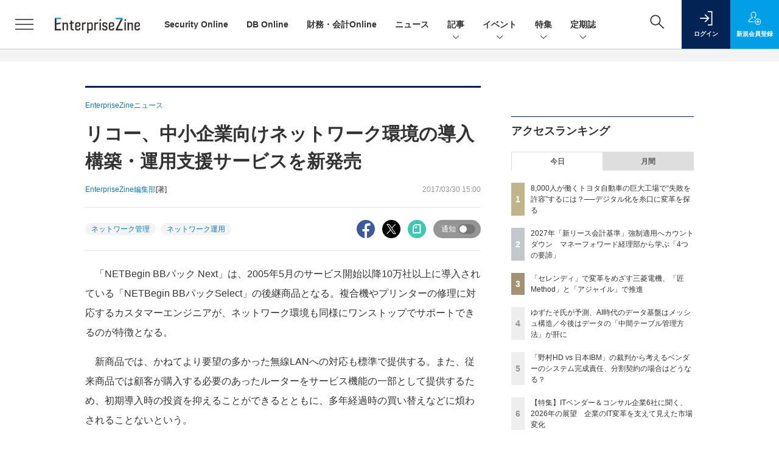

--- FILE ---
content_type: text/html; charset=utf-8
request_url: https://www.google.com/recaptcha/api2/aframe
body_size: 184
content:
<!DOCTYPE HTML><html><head><meta http-equiv="content-type" content="text/html; charset=UTF-8"></head><body><script nonce="0lAHvJ2YMOfBZDlp3jYM_w">/** Anti-fraud and anti-abuse applications only. See google.com/recaptcha */ try{var clients={'sodar':'https://pagead2.googlesyndication.com/pagead/sodar?'};window.addEventListener("message",function(a){try{if(a.source===window.parent){var b=JSON.parse(a.data);var c=clients[b['id']];if(c){var d=document.createElement('img');d.src=c+b['params']+'&rc='+(localStorage.getItem("rc::a")?sessionStorage.getItem("rc::b"):"");window.document.body.appendChild(d);sessionStorage.setItem("rc::e",parseInt(sessionStorage.getItem("rc::e")||0)+1);localStorage.setItem("rc::h",'1768788658215');}}}catch(b){}});window.parent.postMessage("_grecaptcha_ready", "*");}catch(b){}</script></body></html>

--- FILE ---
content_type: text/javascript;charset=utf-8
request_url: https://api.cxense.com/public/widget/data?json=%7B%22context%22%3A%7B%22referrer%22%3A%22%22%2C%22categories%22%3A%7B%22testgroup%22%3A%2219%22%7D%2C%22parameters%22%3A%5B%7B%22key%22%3A%22userState%22%2C%22value%22%3A%22anon%22%7D%2C%7B%22key%22%3A%22page%22%2C%22value%22%3A%221%22%7D%2C%7B%22key%22%3A%22testGroup%22%2C%22value%22%3A%2219%22%7D%2C%7B%22key%22%3A%22testgroup%22%2C%22value%22%3A%2219%22%7D%5D%2C%22autoRefresh%22%3Afalse%2C%22url%22%3A%22https%3A%2F%2Fenterprisezine.jp%2Fnews%2Fdetail%2F9112%22%2C%22browserTimezone%22%3A%220%22%7D%2C%22widgetId%22%3A%22fd96b97830bedf42949ce6ee0e2fb72c747f23c3%22%2C%22user%22%3A%7B%22ids%22%3A%7B%22usi%22%3A%22mkkj3f81tkry2ii2%22%7D%7D%2C%22prnd%22%3A%22mkkj3f8199ggs9o0%22%7D&media=javascript&sid=1139585087115861189&widgetId=fd96b97830bedf42949ce6ee0e2fb72c747f23c3&resizeToContentSize=true&useSecureUrls=true&usi=mkkj3f81tkry2ii2&rnd=1430626821&prnd=mkkj3f8199ggs9o0&tzo=0&callback=cXJsonpCB4
body_size: 11776
content:
/**/
cXJsonpCB4({"httpStatus":200,"response":{"items":[{"recs-image":"https://enterprisezine.jp/static/images/article/23256/23256-arena.png","description":"情報セキュリティ対策製品やツールの需要は相変わらず高い。日本国内の企業を狙ったサイバー攻撃やセキュリティ侵害の数が増える中で、どの企業も侵害を受けた経験や、ひやりとした経験の一つや二つはあるはずだ。企業の情報システム部門は、そうした被害に遭わないためにどのような製品で対策を打つべきか検討していることと思う。本稿では、情報セキュリティ対策製品を提供するベンダー側で長らくビジネスに携わってきた筆者の経験をもとに、セキュリティ業界特有のホラーストーリー仕立てのセールストークを排し、真にとるべき情報セキュリティ対策とは何か、今どきのテーマを取り上げたうえでその本質に迫っていく。","collection":"EnterpriseZine","sho-publish-d":"20251219","title":"最近よく聞く「ゼロトラスト」の謳い文句は鵜吞みにして大丈夫?原点に立ち返り、本質と目的を見直そう","url":"https://enterprisezine.jp/article/detail/23256","dominantimage":"https://ez-cdn.shoeisha.jp/static/images/article/23256/23256-ogp.png","recs-rawtitle":"最近よく聞く「ゼロトラスト」の謳い文句は鵜吞みにして大丈夫？原点に立ち返り、本質と目的を見直そう (1/3)|EnterpriseZine（エンタープライズジン）","dominantthumbnail":"https://content-thumbnail.cxpublic.com/content/dominantthumbnail/6068aec1b17cdcc46766dece197d3c0b1454f45c.jpg?6944a45c","campaign":"2","testId":"194","id":"6068aec1b17cdcc46766dece197d3c0b1454f45c","placement":"2","click_url":"https://api.cxense.com/public/widget/click/[base64]","sho-article-type":"記事"},{"recs-image":"https://enterprisezine.jp/static/images/article/23175/23175-arena.png","description":"データ活用の真の価値は、効率化ではなく「決断力」を変革することにある。多くの企業がAIの導入段階で苦戦する中、IFSが提供するのは、現場・マネージャー・経営陣の“意思決定”を支援する産業特化型のAIアプローチだ。2025年11月7日の「Data Tech 2025」に登壇したIFSジャパンの竹中康高氏は、すでに200社以上のユースケース・年間約2.5億の作業件数という同社のAIの実績を背景に、コニカミノルタビジネスソリューションズ(英国)が実現したROI 4.36倍の達成事例などを紹介。さらに、自律型AIのデジタルワーカーが、顧客からの1本のメールを起点に自動的に判断・行動し、人間は承認を下すだけで最後のアクションまで完結するサプライヤー連携システムのデモも行われた。","collection":"EnterpriseZine","sho-publish-d":"20251204","title":"「決断力の変革」こそがデータ活用の真価──カギとなる“産業”を知り尽くした自律型デジタルワーカーとは","url":"https://enterprisezine.jp/article/detail/23175","dominantimage":"https://ez-cdn.shoeisha.jp/static/images/article/23175/23175-ogp.png","recs-rawtitle":"「決断力の変革」こそがデータ活用の真価──カギとなる“産業”を知り尽くした自律型デジタルワーカーとは (1/3)|EnterpriseZine（エンタープライズジン）","dominantthumbnail":"https://content-thumbnail.cxpublic.com/content/dominantthumbnail/d88d8186e1bf7d6836e493584f97cb60afe84d70.jpg?696d875a","campaign":"2","testId":"194","id":"d88d8186e1bf7d6836e493584f97cb60afe84d70","placement":"2","click_url":"https://api.cxense.com/public/widget/click/[base64]","sho-article-type":"タイアップ"},{"recs-image":"https://enterprisezine.jp/static/images/article/23246/23246_400.jpg","description":"三菱UFJ信託銀行と日本マスタートラスト信託銀行を中心としたシステム開発を担う三菱UFJトラストシステムは、開発力強化を目指して「生成AI」を活用した開発支援エージェント「AIDE(エイド)」を自社開発した。AWS(Amazon Web Services)の「Generative AI Use Cases JP(GenU)」を活用し、若手エンジニア主導でわずか3ヵ月という短期間でのリリースを実現している。その背景にある危機感、そしてMVP(Minimum Viable Product)開発を通した人材育成の挑戦とは。","collection":"EnterpriseZine","sho-publish-d":"20251216","title":"三菱UFJトラストシステムは3ヵ月で「開発支援AI」を内製化 未経験の若手エンジニアが奮闘","url":"https://enterprisezine.jp/article/detail/23246","dominantimage":"https://ez-cdn.shoeisha.jp/static/images/article/23246/23246_1200.jpg","recs-rawtitle":"三菱UFJトラストシステムは3ヵ月で「開発支援AI」を内製化 未経験の若手エンジニアが奮闘 (1/3)|EnterpriseZine（エンタープライズジン）","dominantthumbnail":"https://content-thumbnail.cxpublic.com/content/dominantthumbnail/a22099088831ccd271cf4ef654f789d62bc6bfb4.jpg?694093d2","campaign":"2","testId":"194","id":"a22099088831ccd271cf4ef654f789d62bc6bfb4","placement":"2","click_url":"https://api.cxense.com/public/widget/click/[base64]","sho-article-type":"記事"},{"recs-image":"https://enterprisezine.jp/static/images/article/23376/23376-arena.png","description":"あるアプリケーションのデータを、別のアプリケーションでも使いたい。アプリケーション統合やデータ統合のニーズは、オンプレミス時代から続く普遍的なものだ。しかし、テクノロジーの進化にともないその実現手段も変化している。そして、AIエージェントがソフトウェアのアーキテクチャを大きく変えようとする今、企業はどんな環境を整えるべきか。API連携のリーダーであるMuleSoftの幹部に尋ねた。","collection":"EnterpriseZine","sho-publish-d":"20251219","title":"AIエージェントの現況・課題はSaaSブームの頃に似ている──企業が構築すべき次世代のIT環境とは?","url":"https://enterprisezine.jp/article/detail/23376","dominantimage":"https://ez-cdn.shoeisha.jp/static/images/article/23376/23376-ogp.png","recs-rawtitle":"AIエージェントの現況・課題はSaaSブームの頃に似ている──企業が構築すべき次世代のIT環境とは？ (1/4)|EnterpriseZine（エンタープライズジン）","dominantthumbnail":"https://content-thumbnail.cxpublic.com/content/dominantthumbnail/b52c8c91207ce9c80e3bbc6c3e01eab31e6ac390.jpg?6944983f","campaign":"2","testId":"194","id":"b52c8c91207ce9c80e3bbc6c3e01eab31e6ac390","placement":"2","click_url":"https://api.cxense.com/public/widget/click/[base64]","sho-article-type":"記事"},{"recs-image":"https://enterprisezine.jp/static/images/article/22810/22810_400.jpg","description":"サイバーセキュリティの脅威が高まる昨今、業種業界を問わずにセキュリティ強化の動きは活発だ。スマホ決済プラットフォーム「Wallet Station」をはじめとしたサービスを提供し、エンベデッド・ファイナンス(Embedded Finance:組み込み型金融)を推進するインフキュリオンも例外ではない。2006年に創業した同社は、事業と組織が拡大していく中で「SIRT」組織立ち上げへと踏み出した。スタートアップ故にリソースが限られる中、いかにしてSIRTを設立・運用できたのか。EnterpriseZine編集部主催のセキュリティイベント「Security Online Day 2025 秋の陣」に登壇した同社 SIRT室 室長 片岡亮平氏は、その取り組みの一端を解説した。","collection":"EnterpriseZine","sho-publish-d":"20251114","title":"セキュリティ人材不足でもSIRT組織は作れる! 鍵は橋渡し役「1.5線」の仮想組織","url":"https://enterprisezine.jp/article/detail/22810","dominantimage":"https://ez-cdn.shoeisha.jp/static/images/article/22810/22810_1200.jpg","recs-rawtitle":"セキュリティ人材不足でもSIRT組織は作れる！　鍵は橋渡し役「1.5線」の仮想組織 (1/3)|EnterpriseZine（エンタープライズジン）","dominantthumbnail":"https://content-thumbnail.cxpublic.com/content/dominantthumbnail/ee1a9614ae76dd989577f3d639af2ea85d7fb33d.jpg?695e0c36","campaign":"2","testId":"194","id":"ee1a9614ae76dd989577f3d639af2ea85d7fb33d","placement":"2","click_url":"https://api.cxense.com/public/widget/click/[base64]","sho-article-type":"記事"},{"recs-image":"https://enterprisezine.jp/static/images/article/23281/23281_side.png","description":"多くの日本企業、特に規模の大きな日本の伝統的企業「JTC(Japanese Traditional Company)」では、デジタルや生成AIの活用に関する議論が進む一方で、実際の変革が思うように進んでいないケースが少なくありません。その原因の多くは技術そのものではなく、マインドセット、組織体制、開発プロセス、人材といった「非技術的な構造」にあります。つまり、変革を支える“人と組織の仕組み”が整っていないのです。連載「住友生命 岸和良の“JTC型DX”指南書」では、筆者が住友生命での実務経験をもとに、JTCの変革に必要な視点を解説してきました。最終回となる第10回は、生成AI時代の要件定義工程の変化をテーマに、本連載を締めくくりたいと思います。","collection":"EnterpriseZine","sho-publish-d":"20251219","title":"生成AIが要件定義の在り方を変えるとき、情シスがすべきこと──“守りの要諦”として担うべき3つの役割","url":"https://enterprisezine.jp/article/detail/23281","dominantimage":"https://ez-cdn.shoeisha.jp/static/images/article/23281/23281_top.png","recs-rawtitle":"生成AIが要件定義の在り方を変えるとき、情シスがすべきこと──“守りの要諦”として担うべき3つの役割 (1/2)|EnterpriseZine（エンタープライズジン）","dominantthumbnail":"https://content-thumbnail.cxpublic.com/content/dominantthumbnail/7c32b0232d1a21b8e0546fdcd40719a679c5854d.jpg?694489f2","campaign":"2","testId":"194","id":"7c32b0232d1a21b8e0546fdcd40719a679c5854d","placement":"2","click_url":"https://api.cxense.com/public/widget/click/[base64]","sho-article-type":"記事"},{"recs-image":"https://enterprisezine.jp/static/images/article/23071/23071_side.png","description":"ロッテは、IT基盤のモダナイズを経て、AI活用やカルチャー変革など新たなフェーズに突入した。リードするのは、2024年にCIOに就任した丸茂眞弓さんだ。丸茂さんは、ITベンダー企業でキャリアをスタートさせ、ナイキジャパンでIT Directorを務めて以降、QVCジャパン、DHLサプライチェーンといったグローバル企業で日本・アジア地域のIT統括やCIOを歴任。成長に貪欲で、弱みを強みへと塗り替えるように次の舞台を選んできたと語る。ナイキ本社では数百人を前にした英語のプレゼンテーションで頭が真っ白になったこともあるというが、場数を踏んで度胸を養った。そんな丸茂さんは今、IT部門を「戦略的パートナー」へと転換中だ。着任1年で、どこまで変われたのか。","collection":"EnterpriseZine","sho-publish-d":"20251210","title":"ナイキ、DHLでのIT要職を経て「ロッテ」のCIOに──丸茂眞弓さんが“集大成の場”で挑戦したいこと","url":"https://enterprisezine.jp/article/detail/23071","dominantimage":"https://ez-cdn.shoeisha.jp/static/images/article/23071/23071_top.png","recs-rawtitle":"ナイキ、DHLでのIT要職を経て「ロッテ」のCIOに──丸茂眞弓さんが“集大成の場”で挑戦したいこと (1/4)|EnterpriseZine（エンタープライズジン）","dominantthumbnail":"https://content-thumbnail.cxpublic.com/content/dominantthumbnail/2b03e7644788312738ed0747f3ec1fed5991e007.jpg?6938b9fb","campaign":"2","testId":"194","id":"2b03e7644788312738ed0747f3ec1fed5991e007","placement":"2","click_url":"https://api.cxense.com/public/widget/click/[base64]","sho-article-type":"記事"},{"recs-image":"https://enterprisezine.jp/static/images/article/23323/23323_400.jpg","description":"2025年3月に創業100周年を迎えた中外製薬は、ロシュ・グループの一員として創薬をつづける傍ら、経済産業省などによる「DXプラチナ企業2023-2025」にも選定されるなど、“DXのリーダー”と呼ばれることも少なくない。そんな同社は今、製薬業界における構造的なコスト増、そして生成AIの浸透による「クラウド費用の増加」という課題に直面している。2025年11月に開催されたイベント「Apptio Innovation Day」では、同社がいかにしてマルチクラウド環境のコスト最適化を図り、FinOpsを全社的な戦略へと昇華させようとしているのかが語られた。","collection":"EnterpriseZine","sho-publish-d":"20251218","title":"中外製薬が挑む、マルチクラウド時代の「聖域なき」コスト管理","url":"https://enterprisezine.jp/article/detail/23323","dominantimage":"https://ez-cdn.shoeisha.jp/static/images/article/23323/23323_1200.jpg","recs-rawtitle":"中外製薬が挑む、マルチクラウド時代の「聖域なき」コスト管理 (1/3)|EnterpriseZine（エンタープライズジン）","dominantthumbnail":"https://content-thumbnail.cxpublic.com/content/dominantthumbnail/86d0d9de6995e8c8c9dcb0e75ab85db194858cec.jpg?69434478","campaign":"2","testId":"194","id":"86d0d9de6995e8c8c9dcb0e75ab85db194858cec","placement":"2","click_url":"https://api.cxense.com/public/widget/click/[base64]","sho-article-type":"記事"}],"template":"                  <div class=\"c-featureindex\">\n                    <ul class=\"c-featureindex_list row row-cols-1 row-cols-sm-2 row-cols-md-4 gx-4 gy-4 gy-md-5\">\n          <!--%\n          var dummy = \"\";\n\t\t  var items = data.response.items;\n\t\t  for (var i = 0; i < 8; i++) {\n  \t\t\tvar item = items[i];\n                var title = item['recs-rawtitle'].replace(\"｜ Biz/Zine（ビズジン）\",\"\").replace(\"｜翔泳社の本\",\"\").replace(\"：EnterpriseZine（エンタープライズジン）\",\"\").replace(\"|EnterpriseZine（エンタープライズジン）\",\"\").replace(\"：MarkeZine（マーケジン）\",\"\");\n                title = title.replace(/\\([0-9]+\\/[0-9]+\\)$/i,\"\");              \n                var publish_date = item['sho-publish-d'];\n                var recs_image = item['recs-image'].replace(/^http:\\/\\//i, 'https://');\n                recs_image = recs_image.replace(/^https:\\/\\/bizzine.jp/, 'https://bz-cdn.shoeisha.jp');\n                var click_url = cX.clickTracker(item.click_url);\n                var flg_tieup = \"\"\n\t\t\t　if ((item['sho-article-tieup'] == 'タイアップ') || (item['sho-article-type'] == 'タイアップ')) {\n                \tflg_tieup = '(AD)';}\n            %-->                    \n                      <li class=\"c-featureindex_listitem\">\n                        <div class=\"c-featureindex_item\">\n                          <div class=\"c-featureindex_item_img\">\n                            <p><img tmp:src=\"{{recs_image}}\"  alt=\"\" width=\"200\" height=\"150\" class=\"\"></p>\n                           </div>\n                            \n                          <div class=\"c-featureindex_item_content\">\n                            <p class=\"c-featureindex_item_heading\"><a tmp:id=\"{{click_url}}\" tmp:href=\"{{item.url}}\" tmp:target=\"_top\">{{title}}{{flg_tieup}}</a></p>\n                          </div>\n                        </div>\n                      </li>\n          <!--%\n          }\n\t      %-->            \n                            </ul>\n                            </div>","style":"@import url('https://fonts.googleapis.com/css2?family=Roboto&display=swap');\n\n.cx-flex-module[data-cx_987o] {\n    --cx-columns: 4;\n    --cx-item-gap: 4px;\n    --cx-image-height: 220px;\n    --cx-background-color: #FFF;\n    --cx-text-color: #555;\n    --cx-text-hover-color: #000;\n    --cx-font-size: 15px;\n    --cx-font-family: 'Roboto', arial, helvetica, sans-serif;\n    --cx-item-width: calc(100% / var(--cx-columns));\n    display: flex;\n    flex-wrap: wrap;\n    justify-content: space-evenly;\n    background: var(--cx-background-color);\n    padding: var(--cx-item-gap);\n}\n\n.cx-flex-module[data-cx_987o] .cx-item {\n    width: calc(var(--cx-item-width) - var(--cx-columns) * var(--cx-item-gap));\n    margin: var(--cx-item-gap) var(--cx-item-gap) calc(2 * var(--cx-item-gap)) var(--cx-item-gap);\n    flex-grow: 1;\n    display: block;\n    text-decoration: none;\n}\n\n.cx-flex-module[data-cx_987o] .cx-item.text-only {\n    background: #FAFAFA;\n    padding: 15px;\n    box-sizing: border-box;\n}\n\n.cx-flex-module[data-cx_987o] img {\n    width: 100%;\n    height: var(--cx-image-height);\n    -o-object-fit: cover;\n       object-fit: cover;\n    background: #EFEFEF;\n}\n\n.cx-flex-module[data-cx_987o] .cx-item h3 {\n    font-family: var(--cx-font-family);\n    font-size: var(--cx-font-size);\n    font-weight: bold;\n    color: var(--cx-text-color);\n    line-height: 1.3;\n    padding: 0;\n    margin: 0;\n}\n\n.cx-flex-module[data-cx_987o] .cx-item.text-only span {\n    font-family: var(--cx-font-family);\n    font-size: 90%;\n    color: var(--cx-text-color);\n    filter: opacity(0.5);\n    margin: 5px 0;\n    line-height: 1.3;\n}\n\n.cx-flex-module[data-cx_987o] .cx-item:hover {\n    opacity: 0.95;\n}\n\n.cx-flex-module[data-cx_987o] .cx-item:hover h3 {\n    color: var(--cx-text-hover-color);\n}\n\n@media screen and (max-width: 600px) {\n    .cx-flex-module[data-cx_987o] .cx-item {\n        width: calc(100% - 4 * var(--cx-item-gap));\n        height: unset;\n        margin: var(--cx-item-gap) calc(2 * var(--cx-item-gap));\n    }\n\n    .cx-flex-module[data-cx_987o] .cx-item h3 {\n        font-size: 5vw;\n    }\n\n    .cx-flex-module[data-cx_987o] img {\n        height: unset;\n    }\n}\n\n/* IE10+ */\n\n@media screen\\0 {\n    .cx-flex-module[data-cx_987o] {\n        background: #FFF;\n        padding: 4px;\n    }\n\n    .cx-flex-module[data-cx_987o] .cx-item {\n        width: calc(33% - 12px);\n        margin: 4px;\n    }\n\n    .cx-flex-module[data-cx_987o] img {\n        min-height: auto;\n    }\n\n    .cx-flex-module[data-cx_987o] .cx-item h3 {\n        font-family: Roboto, arial, helvetica, sans-serif;\n        font-size: 14px;\n        color: #555;\n        margin: 5px 0;\n    }\n\n    .cx-flex-module[data-cx_987o] .cx-item:hover h3 {\n        color: #000;\n    }\n\n    .cx-flex-module[data-cx_987o] .cx-item.text-only span {\n        font-family: Roboto, arial, helvetica, sans-serif;\n        color: #AAA;\n    }\n}\n","head":"    function separate(num){\n    \treturn String(num).replace( /(\\d)(?=(\\d\\d\\d)+(?!\\d))/g, '$1,');\n\t}\n","prnd":"mkkj3f8199ggs9o0"}})

--- FILE ---
content_type: text/javascript;charset=utf-8
request_url: https://p1cluster.cxense.com/p1.js
body_size: 100
content:
cX.library.onP1('2yiq42aiwm7g4rxc3wiejl73i');


--- FILE ---
content_type: text/javascript;charset=utf-8
request_url: https://id.cxense.com/public/user/id?json=%7B%22identities%22%3A%5B%7B%22type%22%3A%22ckp%22%2C%22id%22%3A%22mkkj3f81tkry2ii2%22%7D%2C%7B%22type%22%3A%22lst%22%2C%22id%22%3A%222yiq42aiwm7g4rxc3wiejl73i%22%7D%2C%7B%22type%22%3A%22cst%22%2C%22id%22%3A%222yiq42aiwm7g4rxc3wiejl73i%22%7D%5D%7D&callback=cXJsonpCB5
body_size: 206
content:
/**/
cXJsonpCB5({"httpStatus":200,"response":{"userId":"cx:eqjcjyrwc38o3iij9xxm0nzn3:38i91ctgrn1bo","newUser":false}})

--- FILE ---
content_type: text/javascript;charset=utf-8
request_url: https://api.cxense.com/public/widget/data?json=%7B%22context%22%3A%7B%22referrer%22%3A%22%22%2C%22categories%22%3A%7B%22testgroup%22%3A%2219%22%7D%2C%22parameters%22%3A%5B%7B%22key%22%3A%22userState%22%2C%22value%22%3A%22anon%22%7D%2C%7B%22key%22%3A%22page%22%2C%22value%22%3A%221%22%7D%2C%7B%22key%22%3A%22testGroup%22%2C%22value%22%3A%2219%22%7D%2C%7B%22key%22%3A%22testgroup%22%2C%22value%22%3A%2219%22%7D%5D%2C%22autoRefresh%22%3Afalse%2C%22url%22%3A%22https%3A%2F%2Fenterprisezine.jp%2Fnews%2Fdetail%2F9112%22%2C%22browserTimezone%22%3A%220%22%7D%2C%22widgetId%22%3A%22a7ccb65591a7bb5cbd07b63e994afbf488460f35%22%2C%22user%22%3A%7B%22ids%22%3A%7B%22usi%22%3A%22mkkj3f81tkry2ii2%22%7D%7D%2C%22prnd%22%3A%22mkkj3f8199ggs9o0%22%7D&media=javascript&sid=1139585087115861189&widgetId=a7ccb65591a7bb5cbd07b63e994afbf488460f35&resizeToContentSize=true&useSecureUrls=true&usi=mkkj3f81tkry2ii2&rnd=659498188&prnd=mkkj3f8199ggs9o0&tzo=0&callback=cXJsonpCB3
body_size: 4867
content:
/**/
cXJsonpCB3({"httpStatus":200,"response":{"items":[{"recs-image":"https://enterprisezine.jp/static/images/article/23016/23016_side.png","description":"デジタル化の加速による顧客ニーズの多様化と競争激化が顕著となっている金融業界。競争優位性を確保するカギとなるのが、システムの中核を担うミッションクリティカルな勘定系システムだ。ソニー銀行はビジネスアジリティの向上を目指し、2025年5月6日より次世代デジタルバンキングシステムの稼働を開始。このシステムには、富士通のクラウドネイティブな次世代勘定系ソリューション「Fujitsu Core Banking xBank」が採用されている。そして、このミッションクリティカルなシステムの中核で顧客との重要なタッチポイントを支えているのが、ユミルリンクが提供するエンジニア向けメールリレーサービス・メール送信API「Cuenote SR-S」だ。","collection":"EZ_記事/タイアップ記事","sho-publish-d":"20251223","title":"ソニー銀行の新勘定系システムを安定稼働に導いた「メール配信」の真価 銀行の当たり前を守る絶対要件とは","url":"https://enterprisezine.jp/article/detail/23016","dominantimage":"https://ez-cdn.shoeisha.jp/static/images/article/23016/23016_top3.png","recs-rawtitle":"ソニー銀行の新勘定系システムを安定稼働に導いた「メール配信」の真価 銀行の当たり前を守る絶対要件とは (1/3)|EnterpriseZine（エンタープライズジン）","dominantthumbnail":"https://content-thumbnail.cxpublic.com/content/dominantthumbnail/25009ef21fc0f52e66d8b4766f118c45361c5414.jpg?6949ea90","campaign":"2","testId":"193","id":"25009ef21fc0f52e66d8b4766f118c45361c5414","placement":"6","click_url":"https://api.cxense.com/public/widget/click/[base64]","sho-article-type":"タイアップ"},{"recs-image":"https://enterprisezine.jp/static/images/article/23477/23477-arena.png","description":"クラウドの利用拡大やAIの台頭により、サイバーセキュリティの環境はここ数年で大きく変化した。セキュリティ業界にとってはパラダイムシフトが起こっている状況とも言えるかもしれない。日本発のセキュリティ企業も増えてきた。その一つがChillStackだ。今回はその若きCEOに、昨今の脅威トレンドやセキュリティ業界の変化について考えを伺った。","collection":"EZ_記事/タイアップ記事","sho-publish-d":"20260119","title":"若き“日本発”セキュリティ企業の創業者に訊く、変化する防御の定石とセキュリティ業界のトレンド","url":"https://enterprisezine.jp/article/detail/23477","dominantimage":"https://ez-cdn.shoeisha.jp/static/images/article/23477/23477-ogp.png","recs-rawtitle":"若き“日本発”セキュリティ企業の創業者に訊く、変化する防御の定石とセキュリティ業界のトレンド (1/4)|EnterpriseZine（エンタープライズジン）","dominantthumbnail":"https://content-thumbnail.cxpublic.com/content/dominantthumbnail/560ebd9f3c390d6a853a8f980f8efab2ccd0ac15.jpg?696d78f9","campaign":"2","testId":"193","id":"560ebd9f3c390d6a853a8f980f8efab2ccd0ac15","placement":"6","click_url":"https://api.cxense.com/public/widget/click/[base64]","sho-article-type":"記事"},{"recs-image":"https://enterprisezine.jp/static/images/article/23274/23274.png","description":"2025年は、重要インフラや有名企業を狙ったサイバー攻撃のニュースがかつてないほどに世間を騒がせました。人々のサイバーセキュリティに対する関心はますます高まっています。さらには攻撃者にAIが普及したことで、攻撃の大規模化・高度化、そして巧妙化も激しさを増しています。一方、防御側でもAI for Security/Security for AIの議論が加速したほか、能動的サイバー防御をはじめとした官民による制度の整備も大きく前進しました。今回はそんな1年の動きを踏まえ、セキュリティリーダー8名にインタビューを行い、2025年の振り返りと2026年の展望や関心事についてお伺いしました。","collection":"EZ_記事/タイアップ記事","sho-publish-d":"20251226","title":"【特集】セキュリティリーダー8名に聞く、2025年に得られた「教訓」 来年注目の脅威・技術動向は?","url":"https://enterprisezine.jp/article/detail/23274","dominantimage":"https://ez-cdn.shoeisha.jp/static/images/article/23274/23274-ogp001.png","recs-rawtitle":"【特集】セキュリティリーダー8名に聞く、2025年に得られた「教訓」　来年注目の脅威・技術動向は？ (1/4)|EnterpriseZine（エンタープライズジン）","dominantthumbnail":"https://content-thumbnail.cxpublic.com/content/dominantthumbnail/d628374e92791c404025215ec78d976a1ced9e03.jpg?694ddef4","campaign":"2","testId":"193","id":"d628374e92791c404025215ec78d976a1ced9e03","placement":"6","click_url":"https://api.cxense.com/public/widget/click/[base64]","sho-article-type":"記事"}],"template":"              <section class=\"c-primarysection\">\n                <div class=\"c-primarysection_header\">\n                  <h2 class=\"c-primarysection_heading\">Spotlight</h2>\n                 <!-- <p class=\"c-secondarysection_heading_small\">AD</p> --> \n                </div>\n<div class=\"c-primarysection_body\">\n                  <div class=\"c-pickupindex\">\n                    <ul class=\"c-pickupindex_list\">\n<!--%\nvar dummy = \"\";\nvar items = data.response.items.slice(0, 3);\nfor (var i = 0; i < items.length; i++) {\n    var item = items[i];\n    var title = item['recs-rawtitle'].replace(\"｜ Biz/Zine（ビズジン）\",\"\");\n    title = title.replace(\"：ProductZine（プロダクトジン）\",\"\");\n　title = title.replace(\"：EnterpriseZine（エンタープライズジン）\", \"\")\n　title = title.replace(\"|EnterpriseZine（エンタープライズジン）\", \"\")\n    title = title.replace(/\\([0-9]+\\/[0-9]+\\)$/i,\"\");        \n    var publish_date = item['sho-publish-d'];\n    var recs_image = item['recs-image'].replace(/^http:\\/\\//i, 'https://');\n    recs_image = recs_image.replace(/^https:\\/\\/bizzine.jp/, 'https://bz-cdn.shoeisha.jp');\n    var flg_tieup = \"\"\n　if ((item['sho-article-tieup'] == 'タイアップ') || (item['sho-article-type'] == 'タイアップ')) {\n           flg_tieup = '(AD)';\n        }\n%-->                    \n\n                      <li class=\"c-pickupindex_listitem\">\n                        <div class=\"c-pickupindex_item\">\n                          <div class=\"c-pickupindex_item_img\"><img tmp:src=\"{{recs_image}}\" alt=\"\" width=\"200\" height=\"150\"></div>\n                          <div class=\"c-pickupindex_item_content\">\n                            <p class=\"c-pickupindex_item_heading\"><a tmp:id=\"{{cX.clickTracker(item.click_url)}}\" tmp:href=\"{{item.url}}\" tmp:target=\"_top\">{{title}}{{flg_tieup}}</a></p>\n                          </div>\n                        </div>\n                      </li>\n<!--%\n}\n%-->                      \n\n                    </ul>\n                  </div>\n                </div>\n\n</section>","style":"#cce-empty-element {margin: 20px auto;width: 100%;text-align: center;}","prnd":"mkkj3f8199ggs9o0"}})

--- FILE ---
content_type: text/javascript;charset=utf-8
request_url: https://api.cxense.com/public/widget/data?json=%7B%22context%22%3A%7B%22referrer%22%3A%22%22%2C%22categories%22%3A%7B%22testgroup%22%3A%2219%22%7D%2C%22parameters%22%3A%5B%7B%22key%22%3A%22userState%22%2C%22value%22%3A%22anon%22%7D%2C%7B%22key%22%3A%22page%22%2C%22value%22%3A%221%22%7D%2C%7B%22key%22%3A%22testGroup%22%2C%22value%22%3A%2219%22%7D%2C%7B%22key%22%3A%22testgroup%22%2C%22value%22%3A%2219%22%7D%5D%2C%22autoRefresh%22%3Afalse%2C%22url%22%3A%22https%3A%2F%2Fenterprisezine.jp%2Fnews%2Fdetail%2F9112%22%2C%22browserTimezone%22%3A%220%22%7D%2C%22widgetId%22%3A%22e2deb795f639a0cf9609fc96d20a8aacf85b38b0%22%2C%22user%22%3A%7B%22ids%22%3A%7B%22usi%22%3A%22mkkj3f81tkry2ii2%22%7D%7D%2C%22prnd%22%3A%22mkkj3f8199ggs9o0%22%7D&media=javascript&sid=1139585087115861189&widgetId=e2deb795f639a0cf9609fc96d20a8aacf85b38b0&resizeToContentSize=true&useSecureUrls=true&usi=mkkj3f81tkry2ii2&rnd=1313648867&prnd=mkkj3f8199ggs9o0&tzo=0&callback=cXJsonpCB2
body_size: 2559
content:
/**/
cXJsonpCB2({"httpStatus":200,"response":{"items":[{"dominantimagedimensions":"1200x630","recs-image":"https://enterprisezine.jp/static/images/article/23071/23071_side.png","description":"ロッテは、IT基盤のモダナイズを経て、AI活用やカルチャー変革など新たなフェーズに突入した。リードするのは、2024年にCIOに就任した丸茂眞弓さんだ。丸茂さんは、ITベンダー企業でキャリアをスタートさせ、ナイキジャパンでIT Directorを務めて以降、QVCジャパン、DHLサプライチェーンといったグローバル企業で日本・アジア地域のIT統括やCIOを歴任。成長に貪欲で、弱みを強みへと塗り替えるように次の舞台を選んできたと語る。ナイキ本社では数百人を前にした英語のプレゼンテーションで頭が真っ白になったこともあるというが、場数を踏んで度胸を養った。そんな丸茂さんは今、IT部門を「戦略的パートナー」へと転換中だ。着任1年で、どこまで変われたのか。","sho-publish-d":"20251210","title":"ナイキ、DHLでのIT要職を経て「ロッテ」のCIOに──丸茂眞弓さんが“集大成の場”で挑戦したいこと","url":"https://enterprisezine.jp/article/detail/23071","dominantimage":"https://ez-cdn.shoeisha.jp/static/images/article/23071/23071_top.png","sho-article-title":"ナイキ、DHLでのIT要職を経て「ロッテ」のCIOに──丸茂眞弓さんが“集大成の場”で挑戦したいこと","recs-rawtitle":"ナイキ、DHLでのIT要職を経て「ロッテ」のCIOに──丸茂眞弓さんが“集大成の場”で挑戦したいこと (1/4)|EnterpriseZine（エンタープライズジン）","dominantthumbnail":"https://content-thumbnail.cxpublic.com/content/dominantthumbnail/2b03e7644788312738ed0747f3ec1fed5991e007.jpg?6938b9fb","campaign":"2","testId":"170","id":"2b03e7644788312738ed0747f3ec1fed5991e007","placement":"6","click_url":"https://api.cxense.com/public/widget/click/[base64]","recs-publishtime":"2025-12-10T00:00:00.000Z","sho-article-type":"記事"}],"template":"<!--%\nvar dummy = \"\";\nvar items = data.response.items;\nfor (var i = 0; i < items.length; i++) {\n   var item = items[i];\n   if(item['sho-conference-alias']){\n       var flg_tieup = \"\";\n       var title = item['sho-session-title'];\n       var publish_date = item['sho-publish-d'];\n       var recs_image = item['recs-image'];\n       var target = \"_blank\";\n   }else{\n    var target = \"_top\";\n    var title = item['recs-rawtitle'].replace(\"：EnterpriseZine（エンタープライズジン）\",\"\");\n    title = title.replace(/\\([0-9]+\\/[0-9]+\\)$/i,\"\");        \n    var publish_date = item['sho-publish-d'];\n    var recs_image = item['recs-image'].replace(/^http:\\/\\//i, 'https://');\n    recs_image = recs_image.replace(/^https:\\/\\/enterprisezine.jp/, 'https://ez-cdn.shoeisha.jp');\n    var flg_tieup = \"\"\n　if ((item['sho-article-tieup'] == 'タイアップ') || (item['sho-article-type'] == 'タイアップ')) {\n           flg_tieup = '(AD)';\n    }\n    }\n%-->\n<div class=\"c-headlineindex_item border-top border-bottom p-2 cx-detail\">\n          <div class=\"c-headlineindex_item_content cx-detail-content\">\n            <h6>\n            <a tmp:id=\"{{cX.clickTracker(item.click_url)}}\" tmp:href=\"{{item.url}}\" tmp:target=\"{{target}}\">{{title}}{{flg_tieup}}</a></h6>\n          </div>\n          <div class=\"c-headlineindex_item_img\"><a tmp:id=\"{{cX.clickTracker(item.click_url)}}\" tmp:href=\"{{item.url}}\" tmp:target=\"{{target}}\"><img tmp:src=\"{{recs_image}}\" alt=\"\" width=\"200\" height=\"150\"></a></div>\n        </div>\n<!--%\n}\n%-->","style":"#cce-empty-element {margin: 20px auto;width: 100%;text-align: center;}","prnd":"mkkj3f8199ggs9o0"}})